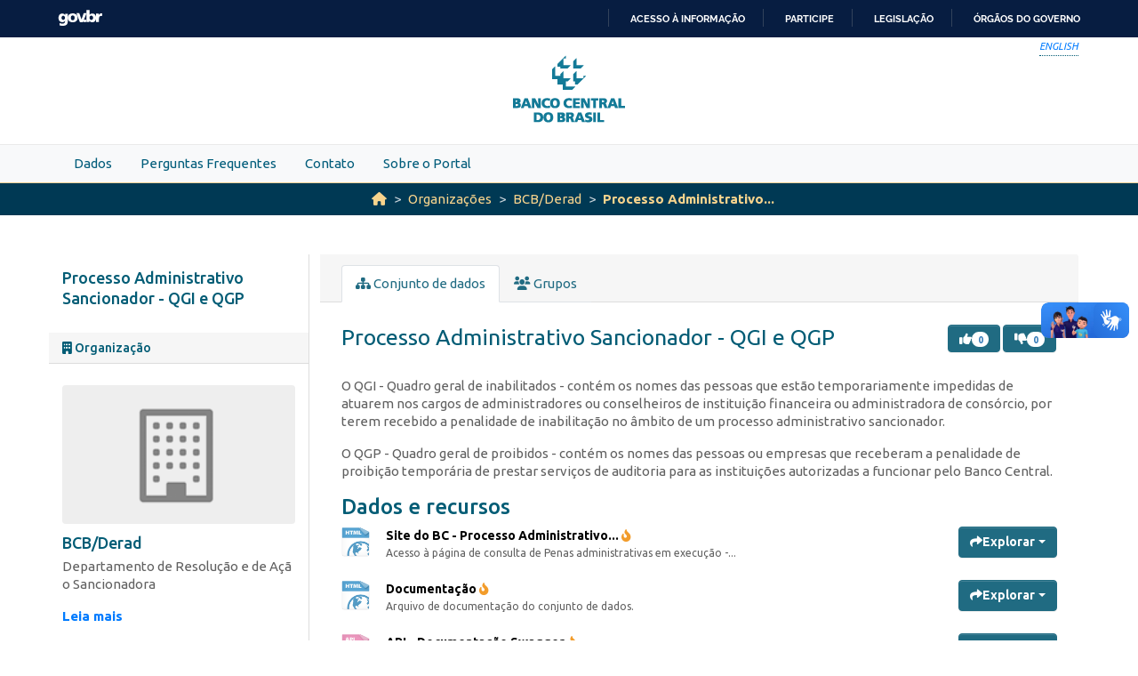

--- FILE ---
content_type: text/html; charset=utf-8
request_url: https://dadosabertos.bcb.gov.br/dataset/processo-administrativo-sancionador---qgi-e-qgp
body_size: 33419
content:
<!DOCTYPE html>
<!--[if IE 9]> <html lang="pt_BR" class="ie9"> <![endif]-->
<!--[if gt IE 8]><!--> <html lang="pt_BR"  > <!--<![endif]-->
  <head>
    
    <meta charset="utf-8" />
      <meta name="csrf_field_name" content="_csrf_token" />
      <meta name="_csrf_token" content="ImUyNGY2NjU5NzFjOWQ0MGVjZjZhZWRkNjAyNjgyYzgzZjVjZDViMGUi.aYFykA.rf1Bn5jRCn910LnT9sI1MLZC580" />

      <meta name="generator" content="ckan 2.10.4" />
      <meta name="viewport" content="width=device-width, initial-scale=1.0">
    <meta http-equiv="Content-Type" content="text/html; charset=utf-8">
    <meta http-equiv="X-UA-Compatible" content="IE=edge">
    <meta name="viewport" content="width=device-width, user-scalable=no">
    <meta property="creator.productor" content="http://estruturaorganizacional.dados.gov.br/id/unidade-organizacional/89">
    <meta http-equiv="Content-Language" content="pt-br">

    
    <title>Processo Administrativo Sancionador - QGI e QGP - Conjunto de dados - Portal de Dados Abertos do Banco Central do Brasil</title>

    
    <link rel="shortcut icon" href="/base/images/bcb.ico" />
    
    <link rel="stylesheet" href="https://fonts.googleapis.com/css?family=Cormorant+Garamond:300,300i,400,400i,500,500i,600,600i,700,700i&display=swap">
    <link rel="stylesheet" href="https://fonts.googleapis.com/css?family=Ubuntu:300,300i,400,400i,500,500i,700,700i&display=swap">
    
    


    
      
      
    
  
  <meta property="og:title" content="Processo Administrativo Sancionador - QGI e QGP - Portal de Dados Abertos do Banco Central do Brasil">
  <meta property="og:description" content="O QGI - Quadro geral de inabilitados - contém os nomes das pessoas que estão temporariamente impedidas de atuarem nos cargos de administradores ou conselheiros de instituição financeira ou...">


    
    <link href="/webassets/vendor/f3b8236b_select2.css" rel="stylesheet"/>
<link href="/webassets/vendor/d05bf0e7_fontawesome.css" rel="stylesheet"/>
<link href="/webassets/bcbdadosabertos/b3e03d47_bcbdadosabertos.css" rel="stylesheet"/><style>
        .homepage .module-search {
    opacity: 0.9;
}
      </style>
    
  </head>

  
  <body data-site-root="https://dadosabertos.bcb.gov.br/" data-locale-root="https://dadosabertos.bcb.gov.br/" >

    
    <div class="visually-hidden-focusable"><a href="#content">Skip to main content</a></div>
  

  
  
    
      
      <div id="barra-brasil" style="background:#7F7F7F; height: 20px; padding:0 0 0 10px;display:block;"> 
    <ul id="menu-barra-temp" style="list-style:none;">
        <li style="display:inline; float:left;padding-right:10px; margin-right:10px; border-right:1px solid #EDEDED"><a href="http://brasil.gov.br" style="font-family:sans,sans-serif; text-decoration:none; color:white;">Portal do Governo Brasileiro</a></li> 
        <li><a style="font-family:sans,sans-serif; text-decoration:none; color:white;" href="http://epwg.governoeletronico.gov.br/barra/atualize.html">Atualize sua Barra de Governo</a></li>
    </ul>
</div>



<header role="banner">
    <div class="container position-relative h-100">
        <div id="accessibility-wrapper">
            <div class="d-flex justify-content-end">
                <ul id="portal-siteactions" class="list-unstyled d-flex mb-0 text-uppercase">
                    <i><a href="https://opendata.bcb.gov.br/" recarregar="true" accesskey="6" tabindex="6" class="font-color-1"><em>English</em></a></i>
                </ul>
            </div>
        </div>
        <a href="/" title="Banco Central do Brasil">
            <h1 class="brand text-hide">Banco Central do Brasil</h1>
        </a>
    </div>
</header>
    

     
      
        <nav class="section navigation menu-principal">
          <div class="container">
          <ul class="nav nav-pills">
            <li>
              
                <a href="/dataset">Dados</a>
              
            </li>
             
             <li><a href="/pages/perguntas-frequentes">Perguntas Frequentes</a></li><li><a href="/pages/contato">Contato</a></li><li><a href="/pages/sobre-o-portal">Sobre o Portal</a></li> 
          </ul>
        </div>
        </nav>
      
    

  
    <div class="main">
      <div id="content" class="container">
        
          
            <div class="flash-messages">
              
                
              
            </div>
          

          
            <div class="toolbar" role="navigation" aria-label="Breadcrumb">
              
                
                  <ol class="breadcrumb">
                    
<li class="home"><a href="/" aria-label="Início"><i class="fa fa-home"></i><span> Início</span></a></li>
                    
  
    
    
      
      
      <li><a href="/organization/">Organizações</a></li>
      <li><a href="/organization/derad" title="BCB/Derad">BCB/Derad</a></li>
    
    <li class="active"><a href="/dataset/processo-administrativo-sancionador---qgi-e-qgp" title="Processo Administrativo Sancionador - QGI e QGP">Processo Administrativo...</a></li>
  

                  </ol>
                
              
            </div>
          

          <div class="row wrapper">
            
            
            

            
              <aside class="secondary col-md-3">
                
                

  

  
    

  
    <section class="module module-narrow">
      <div class="module context-info">
        <div class="module-content">
          
  
    <h1 class="heading">Processo Administrativo Sancionador - QGI e QGP</h1>
  
  
    
  
  
    
      <div class="follow_button">
        
      </div>
    
  

        </div>
      </div>
    </section>
  

  

  
    
      
      





  <div class="module module-narrow module-shallow context-info">
    
      <h2 class="module-heading"><i class="fa fa-building"></i> Organização</h2>
    
    <section class="module-content">
      
  
    <div class="image">
      <a href="/organization/derad">
        <img src="/base/images/placeholder-organization.png" width="200" alt="derad" />
      </a>
    </div>
  
  
  <h1 class="heading">BCB/Derad
    
  </h1>
  
  
    
      <p class="description">
        Departamento de Resolução e de Ação Sancionadora
      </p>
      <p class="read-more">
        <a href="/organization/about/derad">Leia mais</a>
      </p>
    
  
   

    </section>
  </div>
  
    
  

  
    

  <section class="module module-narrow social">
    
      <h2 class="module-heading"><i class="fa fa-share-square"></i> Social</h2>
    
    
      <ul class="nav nav-simple">
        <li class="nav-item"><a href="https://twitter.com/share?url=https://dadosabertos.bcb.gov.br/dataset/processo-administrativo-sancionador---qgi-e-qgp" target="_blank"><i class="fa-brands fa-twitter-square"></i> Twitter</a></li>
        <li class="nav-item"><a href="https://www.facebook.com/sharer.php?u=https://dadosabertos.bcb.gov.br/dataset/processo-administrativo-sancionador---qgi-e-qgp" target="_blank"><i class="fa-brands fa-facebook-square"></i> Facebook</a></li>
      </ul>
    
  </section>

  

  
    


  
      
        <section class="module module-narrow module-shallow license">
          
            <h2 class="module-heading"><i class="fa fa-lock"></i> Licença</h2>
          
          
            <p class="module-content">
              
                
  
    <a href="http://www.opendefinition.org/licenses/odc-odbl" rel="dc:rights">Open Data Commons Open Database License (ODbL)</a>
  

                
                  <a href="http://opendefinition.org/okd/" title="Este conjunto de dados satisfaz a Definição de Aberto - Open Definition.">
                      <img class="open-data" src="/base/images/od_80x15_blue.png" alt="[Open Data]" />
                  </a>
                
              
            </p>
          
        </section>
      
  

  


              </aside>
            

            
              <div class="primary col-md-9 col-xs-12" role="main">
                
                
                  <article class="module">
                    
                      <header class="module-content page-header">
                        
                        <ul class="nav nav-tabs">
                          
  <li class="active"><a href="/dataset/processo-administrativo-sancionador---qgi-e-qgp"><i class="fa fa-sitemap"></i> Conjunto de dados</a></li>
  <li><a href="/dataset/groups/processo-administrativo-sancionador---qgi-e-qgp"><i class="fa fa-users"></i> Grupos</a></li>
  
  

                        </ul>
                      </header>
                    
                    <div class="module-content">
                      
                      
  
                      
  
    
    
    <h1>
      
        Processo Administrativo Sancionador - QGI e QGP
        
        
      
    </h1>
    
    <div class="notes embedded-content">
      <p>O QGI - Quadro geral de inabilitados - contém os nomes das pessoas que estão temporariamente impedidas de atuarem nos cargos de administradores  ou conselheiros de instituição financeira ou administradora de consórcio, por terem recebido a penalidade de inabilitação no âmbito de um processo administrativo sancionador. </p>
<p>O QGP - Quadro geral de proibidos - contém os nomes das pessoas ou empresas que receberam a penalidade de proibição temporária de prestar serviços de auditoria para as instituições autorizadas a funcionar pelo Banco Central.</p>
    </div>
  

    
    <span class="insert-comment-thread"></span>
  
    

    <span id="package_id" class="hidden">819b2d75-b51a-4b57-a94c-84056cce31e6</span>
<span id="package_name" class="hidden">processo-administrativo-sancionador---qgi-e-qgp</span>
 


<div id="feedback-eouv" class="ui blurring segment">
	<div class="buttons">
		<!-- Button trigger modal -->
		<button type="button" class="btn btn-primary sim" data-bs-toggle="modal" data-bs-target="#modal-like">
			<i class="fa fa-thumbs-up" aria-hidden="true"></i> <span class="badge nro-likes">0</span>
		</button>
		<button type="button" class="btn btn-primary nao" data-bs-toggle="modal" data-bs-target="#modal-dislike">
			<i class="fa fa-thumbs-down"></i> <span class="badge nro-dislikes">0</span>
		</button>
	</div>
	<!-- Modal Like -->
	<div class="modal fade" id="modal-like" tabindex="-1" aria-labelledby="modal-likeLabel" aria-hidden="true">
		<div class="modal-dialog" role="document">
			<div class="modal-content">
				<div class="modal-header">
					<h5 class="modal-title" id="modal-likeLabel">Feedback</h5>
					<button type="button" class="btn-close" data-bs-dismiss="modal" aria-label="Fechar"></button>
				</div>
				<div class="modal-body">Obrigado!</div>
				<div class="modal-footer">
					<button type="button" class="btn btn-default" data-bs-dismiss="modal">Fechar</button>
				</div>
			</div>
		</div>
	</div>

	<!-- Modal Dislike -->
	<div class="modal fade" id="modal-dislike" tabindex="-1" aria-labelledby="modal-dislikeLabel" aria-hidden="true">
		<div class="modal-dialog modal-lg" role="document">
			<div class="modal-content">
				<form class="reply form" id="form_eouv">
					<div class="modal-header">
						<h5 class="modal-title" id="modal-dislikeLabel">Feedback.</h5>
						<button type="button" class="btn-close modal-dislike-close" data-bs-dismiss="modal" aria-label="Fechar"></button>
					</div>

					<div class="modal-body">
						<div class="form-content">
							<h4>Desculpe-nos. Diga-nos o motivo para que possamos buscar uma solução.</h4>
							<div>
								<div class="form-group required">
									<div class="checkbox">
										<label>
											<input type="checkbox" name="eouv-motivo-1" /> <span>Os dados estão desatualizados.</span>
										</label>
									</div>

									<div class="checkbox">
										<label>
											<input type="checkbox" name="eouv-motivo-2" />
											<span>Não consegui acessar o conjunto de dados(especifique o recurso).</span>
										</label>
									</div>

									<div class="checkbox">
										<label>
											<input type="checkbox" name="eouv-motivo-3" />
											<span>Documentação insuficiente para compreender o conjunto de dados.</span>
										</label>
									</div>

									<div class="checkbox">
										<label>
											<input type="checkbox" name="eouv-motivo-4" />
											<span>Os dados contém erro ou inconsistência.</span>
										</label>
									</div>
								</div>
								<div class="form-group">
									<div class="attached field">
										<label for="situacao_encontrada">Descreva a situação encontrada</label>
										<textarea name="eouv-text" id="situacao_encontrada" class="form-control" rows="3"></textarea>
									</div>
								</div>

								<!-- Campos opcionais -->
								<div class="botao_campos_opcionais">
									<div class="field form-group">
										<div class="checkbox mostrar_campos_opcionais">
											<label for="ser_identificado">
												<input type="checkbox" id="ser_identificado" name="ser_identificado" />
												Sua avaliação será enviada para o sistema de Ouvidoria e-Ouv como uma reclamação. Clique aqui caso queira acompanhar seu andamento.
											</label>
										</div>
									</div>
								</div>

								<div class="campos_opcionais" style="display: none">
									<div class="form-group mb-0">
										<label>Nome</label>
										<input type="text" class="form-control" name="eouv-name" />
									</div>
									<div class="form-group">
										<label>Email</label>
										<input type="email" class="form-control" name="eouv-email" />
									</div>
								</div>
							</div>
						</div>
						<div class="protocolo" style="display: none">
							Sua manifestação foi enviada para o Sistema de Ouvidoria e-Ouv.
							<br />Clique <a id="urlProtocolo">aqui</a> para acompanhar. 
							
							<br />Protocolo:
							<span id="numProtocolo"></span> 
							
							<br />Código de Acesso:
							<span id="codigoAcesso"></span>
						</div>
						<div class="msg-error"></div>
					</div>
					<div class="modal-footer">
						<button type="submit" class="btn btn-primary">Enviar para ouvidoria</button>
						<button type="button" class="btn btn-default modal-dislike-close" data-bs-dismiss="modal">Fechar</button>
					</div>
				</form>
			</div>
		</div>
	</div>
</div>


  
    

<section id="dataset-resources" class="resources">
  <h2>Dados e recursos</h2>
  
    
      <ul class="resource-list">
        
  
    
    



<li class="resource-item" data-id="a5ff0e22-eff5-4cad-9147-096e195e80ee">
  
  <a class="heading" href="/dataset/processo-administrativo-sancionador---qgi-e-qgp/resource/a5ff0e22-eff5-4cad-9147-096e195e80ee" title="Site do BC - Processo Administrativo Sancionador, Termo de Compromisso e Acordo Administrativo em Processo de Supervisão">
    Site do BC - Processo Administrativo...<span class="format-label" property="dc:format" data-format="html">HTML</span>
    

<i class="fa-solid fa-fire-flame-curved popular" title="Popular: 94 visualizações"></i>

  </a>
  
  
    <p class="description">
      
        Acesso à página de consulta de Penas administrativas em execução -...
      
    </p>
  
  
  
  <div class="dropdown btn-group">
    <a href="#" class="btn btn-primary dropdown-toggle" type="button" id="dropdownExplorer" data-bs-toggle="dropdown" aria-expanded="false">
      <i class="fa fa-share"></i>
      Explorar
      <span class="caret"></span>
    </a>
    <ul class="dropdown-menu" aria-labelledby="dropdownExplorer">
      
        
  
    
          <li>
            <a class="dropdown-item" href="/dataset/processo-administrativo-sancionador---qgi-e-qgp/resource/a5ff0e22-eff5-4cad-9147-096e195e80ee">
              
                <i class="fa fa-info-circle"></i>
                Mais informações
              
            </a>
          </li>
        
  




        
      <li>
        <a class="dropdown-item resource-url-analytics" href="https://www.bcb.gov.br/estabilidadefinanceira/processossfn" target="_blank" rel="noreferrer">
          
            <i class="fa fa-external-link"></i>
            Ir para recurso
          
        </a>
      </li>
      
      
      
    </ul>
  </div>
  
  
</li>
  
    
    



<li class="resource-item" data-id="c9758997-9e00-4c8e-abc1-b84bd6e22255">
  
  <a class="heading" href="/dataset/processo-administrativo-sancionador---qgi-e-qgp/resource/c9758997-9e00-4c8e-abc1-b84bd6e22255" title="Documentação">
    Documentação<span class="format-label" property="dc:format" data-format="html">HTML</span>
    

<i class="fa-solid fa-fire-flame-curved popular" title="Popular: 24 visualizações"></i>

  </a>
  
  
    <p class="description">
      
        Arquivo de documentação do conjunto de dados.
      
    </p>
  
  
  
  <div class="dropdown btn-group">
    <a href="#" class="btn btn-primary dropdown-toggle" type="button" id="dropdownExplorer" data-bs-toggle="dropdown" aria-expanded="false">
      <i class="fa fa-share"></i>
      Explorar
      <span class="caret"></span>
    </a>
    <ul class="dropdown-menu" aria-labelledby="dropdownExplorer">
      
        
  
    
          <li>
            <a class="dropdown-item" href="/dataset/processo-administrativo-sancionador---qgi-e-qgp/resource/c9758997-9e00-4c8e-abc1-b84bd6e22255">
              
                <i class="fa fa-info-circle"></i>
                Mais informações
              
            </a>
          </li>
        
  




        
      <li>
        <a class="dropdown-item resource-url-analytics" href="https://olinda.bcb.gov.br/olinda/servico/Gepad_QuadrosGeraisInternet/versao/v1/documentacao" target="_blank" rel="noreferrer">
          
            <i class="fa fa-external-link"></i>
            Ir para recurso
          
        </a>
      </li>
      
      
      
    </ul>
  </div>
  
  
</li>
  
    
    



<li class="resource-item" data-id="9f903197-4f5c-45f5-9f35-1e2734967515">
  
  <a class="heading" href="/dataset/processo-administrativo-sancionador---qgi-e-qgp/resource/9f903197-4f5c-45f5-9f35-1e2734967515" title="API - Documentação Swagger">
    API - Documentação Swagger<span class="format-label" property="dc:format" data-format="api">API</span>
    

<i class="fa-solid fa-fire-flame-curved popular" title="Popular: 24 visualizações"></i>

  </a>
  
  
    <p class="description">
      
        Documentação da API utilizando a interface Swagger. Duas versões da interface...
      
    </p>
  
  
  
  <div class="dropdown btn-group">
    <a href="#" class="btn btn-primary dropdown-toggle" type="button" id="dropdownExplorer" data-bs-toggle="dropdown" aria-expanded="false">
      <i class="fa fa-share"></i>
      Explorar
      <span class="caret"></span>
    </a>
    <ul class="dropdown-menu" aria-labelledby="dropdownExplorer">
      
        
  
    
          <li>
            <a class="dropdown-item" href="/dataset/processo-administrativo-sancionador---qgi-e-qgp/resource/9f903197-4f5c-45f5-9f35-1e2734967515">
              
                <i class="fa fa-info-circle"></i>
                Mais informações
              
            </a>
          </li>
        
  




        
      <li>
        <a class="dropdown-item resource-url-analytics" href="https://olinda.bcb.gov.br/olinda/servico/Gepad_QuadrosGeraisInternet/versao/v1/swagger-ui3#/" target="_blank" rel="noreferrer">
          
            <i class="fa fa-external-link"></i>
            Ir para recurso
          
        </a>
      </li>
      
      
      
    </ul>
  </div>
  
  
</li>
  
    
    



<li class="resource-item" data-id="46aad3c3-593c-441f-94e1-7d3a5b20b7a3">
  
  <a class="heading" href="/dataset/processo-administrativo-sancionador---qgi-e-qgp/resource/46aad3c3-593c-441f-94e1-7d3a5b20b7a3" title="API - Navegador de Dados">
    API - Navegador de Dados<span class="format-label" property="dc:format" data-format="api">API</span>
    

<i class="fa-solid fa-fire-flame-curved popular" title="Popular: 21 visualizações"></i>

  </a>
  
  
    <p class="description">
      
        Interface de navegação nos dados e construção da URL de chamada para todos os...
      
    </p>
  
  
  
  <div class="dropdown btn-group">
    <a href="#" class="btn btn-primary dropdown-toggle" type="button" id="dropdownExplorer" data-bs-toggle="dropdown" aria-expanded="false">
      <i class="fa fa-share"></i>
      Explorar
      <span class="caret"></span>
    </a>
    <ul class="dropdown-menu" aria-labelledby="dropdownExplorer">
      
        
  
    
          <li>
            <a class="dropdown-item" href="/dataset/processo-administrativo-sancionador---qgi-e-qgp/resource/46aad3c3-593c-441f-94e1-7d3a5b20b7a3">
              
                <i class="fa fa-info-circle"></i>
                Mais informações
              
            </a>
          </li>
        
  




        
      <li>
        <a class="dropdown-item resource-url-analytics" href="https://olinda.bcb.gov.br/olinda/servico/Gepad_QuadrosGeraisInternet/versao/v1/aplicacao#!/" target="_blank" rel="noreferrer">
          
            <i class="fa fa-external-link"></i>
            Ir para recurso
          
        </a>
      </li>
      
      
      
    </ul>
  </div>
  
  
</li>
  
    
    



<li class="resource-item" data-id="909f6a8f-3bf4-4662-a241-573c8fe6f055">
  
  <a class="heading" href="/dataset/processo-administrativo-sancionador---qgi-e-qgp/resource/909f6a8f-3bf4-4662-a241-573c8fe6f055" title="API - Endpoint OData">
    API - Endpoint OData<span class="format-label" property="dc:format" data-format="odata">OData</span>
    

<i class="fa-solid fa-fire-flame-curved popular" title="Popular: 13 visualizações"></i>

  </a>
  
  
    <p class="description">
      
        Acesso à API utilizando padrão OData. Open Data Protocol (OData) é um...
      
    </p>
  
  
  
  <div class="dropdown btn-group">
    <a href="#" class="btn btn-primary dropdown-toggle" type="button" id="dropdownExplorer" data-bs-toggle="dropdown" aria-expanded="false">
      <i class="fa fa-share"></i>
      Explorar
      <span class="caret"></span>
    </a>
    <ul class="dropdown-menu" aria-labelledby="dropdownExplorer">
      
        
  
    
          <li>
            <a class="dropdown-item" href="/dataset/processo-administrativo-sancionador---qgi-e-qgp/resource/909f6a8f-3bf4-4662-a241-573c8fe6f055">
              
                <i class="fa fa-info-circle"></i>
                Mais informações
              
            </a>
          </li>
        
  




        
      <li>
        <a class="dropdown-item resource-url-analytics" href="https://olinda.bcb.gov.br/olinda/servico/Gepad_QuadrosGeraisInternet/versao/v1/odata/" target="_blank" rel="noreferrer">
          
            <i class="fa fa-external-link"></i>
            Ir para recurso
          
        </a>
      </li>
      
      
      
    </ul>
  </div>
  
  
</li>
  
    
    



<li class="resource-item" data-id="d9949d9d-8b41-4dd2-83e1-14fd051fcfbe">
  
  <a class="heading" href="/dataset/processo-administrativo-sancionador---qgi-e-qgp/resource/d9949d9d-8b41-4dd2-83e1-14fd051fcfbe" title="Quadro Geral de Inabilitados - QGI">
    Quadro Geral de Inabilitados - QGI<span class="format-label" property="dc:format" data-format="json">JSON</span>
    

<i class="fa-solid fa-fire-flame-curved popular" title="Popular: 249 visualizações"></i>

  </a>
  
  
    <p class="description">
      
        Alguns cargos de instituição financeira ou administradora de consórcio, tais...
      
    </p>
  
  
  
  <div class="dropdown btn-group">
    <a href="#" class="btn btn-primary dropdown-toggle" type="button" id="dropdownExplorer" data-bs-toggle="dropdown" aria-expanded="false">
      <i class="fa fa-share"></i>
      Explorar
      <span class="caret"></span>
    </a>
    <ul class="dropdown-menu" aria-labelledby="dropdownExplorer">
      
        
  
    
          <li>
            <a class="dropdown-item" href="/dataset/processo-administrativo-sancionador---qgi-e-qgp/resource/d9949d9d-8b41-4dd2-83e1-14fd051fcfbe">
              
                <i class="fa fa-info-circle"></i>
                Mais informações
              
            </a>
          </li>
        
  




        
      <li>
        <a class="dropdown-item resource-url-analytics" href="https://olinda.bcb.gov.br/olinda/servico/Gepad_QuadrosGeraisInternet/versao/v1/aplicacao#!/recursos/QuadroGeralInabilitados" target="_blank" rel="noreferrer">
          
            <i class="fa fa-external-link"></i>
            Ir para recurso
          
        </a>
      </li>
      
      
      
    </ul>
  </div>
  
  
</li>
  
    
    



<li class="resource-item" data-id="2a3bdb1e-7926-432e-8958-528a5a09a6b6">
  
  <a class="heading" href="/dataset/processo-administrativo-sancionador---qgi-e-qgp/resource/2a3bdb1e-7926-432e-8958-528a5a09a6b6" title="Quadro Geral de Proibidos de Atuar - QGP">
    Quadro Geral de Proibidos de Atuar - QGP<span class="format-label" property="dc:format" data-format="json">JSON</span>
    

<i class="fa-solid fa-fire-flame-curved popular" title="Popular: 85 visualizações"></i>

  </a>
  
  
    <p class="description">
      
        O QGP contém os nomes das pessoas ou empresas que receberam a penalidade de...
      
    </p>
  
  
  
  <div class="dropdown btn-group">
    <a href="#" class="btn btn-primary dropdown-toggle" type="button" id="dropdownExplorer" data-bs-toggle="dropdown" aria-expanded="false">
      <i class="fa fa-share"></i>
      Explorar
      <span class="caret"></span>
    </a>
    <ul class="dropdown-menu" aria-labelledby="dropdownExplorer">
      
        
  
    
          <li>
            <a class="dropdown-item" href="/dataset/processo-administrativo-sancionador---qgi-e-qgp/resource/2a3bdb1e-7926-432e-8958-528a5a09a6b6">
              
                <i class="fa fa-info-circle"></i>
                Mais informações
              
            </a>
          </li>
        
  




        
      <li>
        <a class="dropdown-item resource-url-analytics" href="https://olinda.bcb.gov.br/olinda/servico/Gepad_QuadrosGeraisInternet/versao/v1/aplicacao#!/recursos/QuadroGeralProibidos" target="_blank" rel="noreferrer">
          
            <i class="fa fa-external-link"></i>
            Ir para recurso
          
        </a>
      </li>
      
      
      
    </ul>
  </div>
  
  
</li>
  

      </ul>
    
  
</section>
  

  
    

  <section class="tags">
    


  <ul class="tag-list">
    
      <li>
        <a class="tag" href="/dataset/?tags=Olinda" title="Olinda">Olinda</a>
      </li>
    
      <li>
        <a class="tag" href="/dataset/?tags=QGI" title="QGI">QGI</a>
      </li>
    
      <li>
        <a class="tag" href="/dataset/?tags=QGP" title="QGP">QGP</a>
      </li>
    
      <li>
        <a class="tag" href="/dataset/?tags=inabilitados" title="inabilitados">inabilitados</a>
      </li>
    
      <li>
        <a class="tag" href="/dataset/?tags=penalidades" title="penalidades">penalidades</a>
      </li>
    
      <li>
        <a class="tag" href="/dataset/?tags=processos+administrativos" title="processos administrativos">processos administrativos</a>
      </li>
    
      <li>
        <a class="tag" href="/dataset/?tags=proibidos" title="proibidos">proibidos</a>
      </li>
    
  </ul>

  </section>

  

  
  <section class="additional-info">
  <h3>Informações Adicionais</h3>
  <table class="table table-striped">
    <thead class="thead-primary">
      <tr>
        <th scope="col">Campo</th>
        <th scope="col">Valor</th>
      </tr>
    </thead>
    <tbody><tr>
          <th scope="row" class="dataset-label">Fonte</th>
            <td class="dataset-details"><p>Sistema Gepad</p></td>
        </tr><tr>
          <th scope="row" class="dataset-label">Frequência de atualização dos dados</th>
            <td class="dataset-details">Diária</td>
        </tr><tr>
          <th scope="row" class="dataset-label">Periodicidade</th>
            <td class="dataset-details">Lei 13.506, de 13 de novembro de 2017</td>
        </tr><tr>
          <th scope="row" class="dataset-label">Id Base de dados no catálogo de informações</th>
            <td class="dataset-details">102</td>
        </tr><tr>
          <th scope="row" class="dataset-label">Categoria VCGE</th>
            <td class="dataset-details"><p>Sistema financeiro[<a href="http://vocab.e.gov.br/2011/03/vcge#sistema-financeiro" target="_blank" rel="nofollow">http://vocab.e.gov.br/2011/03/vcge#sistema-financeiro</a>]</p></td>
        </tr>
      <tr>
        <th scope="row" class="dataset-label">Última atualização dos metadados</th>
        <td class="dataset-details">
            
            
            agosto 17, 2021, 14:42 (BRT)
        </td>
      </tr>
    
    
      <tr>
        <th scope="row" class="dataset-label">Criado</th>
        <td class="dataset-details">        
            
            agosto 17, 2021, 14:41 (BRT)
        </td>
      </tr>
    
    <!--  -->
    </tbody>
  </table>
</section>

<!-- Inicio do additional info sgs snippet -->




                    </div>
                  </article>
                
              </div>
            
          </div>
        
      </div>
    </div>
  
  
  
  <!-- <footer role="contentinfo">
    <a name="inicioRodape" id="inicioRodape"></a>
    <div class="container">
        <span class="line">
        </span>
        <div class="content d-sm-flex justify-content-sm-between pr-sm-5">
            <div class="missao mb-2 mb-sm-0">
                Garantir a estabilidade do poder de compra da moeda, zelar por um sistema financeiro sólido, eficiente e competitivo, e fomentar o bem-estar econômico da sociedade.
            </div>
            <div class="infos">
                <ul class="list-inline text-sm-right">
                    <li class="list-inline-item">Atendimento: 145 (custo de ligação local)</li>
                    <li class="list-inline-item"><a href="https://www.bcb.gov.br/acessoinformacao/faleconosco">Fale conosco</a></li>
                </ul>
                <ul class="list-inline text-sm-right mb-0">
                    <li class="list-inline-item"><a href="https://www.bcb.gov.br/acessoinformacao/politicaprivacidade">Política de privacidade</a></li>
                    <li class="list-inline-item sem-separador"><a href="https://www.bcb.gov.br/acessoinformacao/politica_acessibilidade">Política de acessibilidade</a></li>
                    <li class="list-inline-item">© Banco Central do Brasil - <a href="https://www.bcb.gov.br/acessoinformacao/direitosautorais">Todos os direitos reservados</a></li>
                </ul>
            </div>
        </div>
    </div>
</footer> -->


<footer role="contentinfo">
        <a name="inicioRodape" id="inicioRodape"></a>
        <div class="container">
            <span class="line">
                <!-- chanfro -->
            </span>
            <div class="content d-sm-flex justify-content-sm-between pr-sm-5">
                <div class="missao mb-2 mb-sm-0">
                    Assegurar a estabilidade do poder de compra da moeda e um sistema financeiro sólido e eficiente
                </div>
                <div class="infos">
                    <ul class="list-inline text-sm-right">
                        <li class="list-inline-item">Atendimento: 145 (custo de ligação local)</li>
                        <li class="list-inline-item"><a href="https://www.bcb.gov.br/acessoinformacao/faleconosco">Fale conosco</a></li>
                    </ul>
                    <ul class="list-inline text-sm-right mb-0">
                        <li class="list-inline-item"><a href="https://www.bcb.gov.br/acessoinformacao/politicaprivacidade">Política de privacidade</a></li>
                        <li class="list-inline-item sem-separador"><a href="https://www.bcb.gov.br/acessoinformacao/politica_acessibilidade">Política de acessibilidade</a></li>
                        <li class="list-inline-item">© Banco Central do Brasil - <a href="https://www.bcb.gov.br/acessoinformacao/direitosautorais">Todos os direitos reservados</a></li>
                    </ul>
                </div>
            </div>
        </div>
    </footer>
  
      <!-- Google tag (gtag.js) -->
      <script async src="https://www.googletagmanager.com/gtag/js?id=G-K36K6BCHRD"></script>
      <script>
        window.dataLayer = window.dataLayer || [];
        function gtag(){dataLayer.push(arguments);}
        gtag('js', new Date());

        gtag('config', 'UA-65460906-6');
        gtag('config', 'G-K36K6BCHRD');
      </script>
  

  
  
  
  
    
  
  
    

      

    
    
    
    <script src="/webassets/vendor/8c3c143a_jquery.js" type="text/javascript"></script>
<script src="/webassets/vendor/5027b870_vendor.js" type="text/javascript"></script>
<script src="/webassets/vendor/6d1ad7e6_bootstrap.js" type="text/javascript"></script>
<script src="/webassets/base/6fddaa3f_main.js" type="text/javascript"></script>
<script src="/webassets/bcbdadosabertos/7b6f8223_bcbdadosabertos.js" type="text/javascript"></script>
<script src="/webassets/bcbdadosabertos/7dd77a42_barrabrasil.js" type="text/javascript"></script>
<script src="/webassets/bcbdadosabertos/2e0fdac2_bcbdadosabertos-eouv.js" type="text/javascript"></script>
<script src="/webassets/base/0d750fad_ckan.js" type="text/javascript"></script>
<script src="/webassets/base/cd2c0272_tracking.js" type="text/javascript"></script>
  </body>
</html>

--- FILE ---
content_type: text/javascript; charset=utf-8
request_url: https://dadosabertos.bcb.gov.br/webassets/bcbdadosabertos/2e0fdac2_bcbdadosabertos-eouv.js
body_size: 3448
content:
jQuery(document).ready(function(){jQuery('.modal-dislike-close').click(function(e){const modalDislike=jQuery('#modal-dislike')
setTimeout(function(){modalDislike.find('.form')[0].reset();modalDislike.find('.form-content, button[type="submit"]').show()
modalDislike.find('.protocolo').hide();modalDislike.find('.msg-error').text('');},300);modalDislike.find('.modal').hide();})
var eouv=jQuery("#feedback-eouv");function campos_opcionais_atualizar(){jQuery('.campos_opcionais input').val('');if(jQuery('.mostrar_campos_opcionais input').is(":checked"))
jQuery('.campos_opcionais').show();else
jQuery('.campos_opcionais').hide();}
jQuery('.mostrar_campos_opcionais input').get()[0].addEventListener('change',campos_opcionais_atualizar);eouv.find(".sim").on("click",function(){var data_eouv={package_id:jQuery('#package_id').html(),package_name:jQuery('#package_name').html()}
$.ajax({url:"/eouv/new_positive",type:'POST',data:data_eouv,dataType:'text',headers:{Accept:"application/json"}}).done(function(dataStr){var data=JSON.parse(dataStr)
jQuery('.nro-likes').html(data.likes)}).fail(function(data){console.log("Erro: ",data.reason)})});eouv.find('#form_eouv').submit(function(event){event.preventDefault();function msg_sucesso(data){codigoAcesso=data.content.CodigoAcesso
protocolo=data.content.NumeroProtocolo
idManifestacao=data.content.IdManifestacao
url=data.urlConsultaManifestacao+"/"+idManifestacao+"?codAcesso="+codigoAcesso
eouv.find("#urlProtocolo").attr("href",url)
eouv.find("#numProtocolo").html(protocolo)
eouv.find("#codigoAcesso").html(codigoAcesso)
jQuery('#modal-dislike .form-content, #modal-dislike button[type="submit"]').hide()
jQuery('#modal-dislike .protocolo').show()
jQuery('.nro-dislikes').html(data.content.dislikes)}
function msg_erro(msg){jQuery('#modal-dislike .form-content, #modal-dislike button[type="submit"]').hide()
jQuery('#modal-dislike .msg-error').text(msg)}
var data_eouv_text="";jQuery('input[name^=eouv-motivo-]').each(function(){if(jQuery(this).is(":checked")){data_eouv_text+="- "+jQuery(this).next('span').html();data_eouv_text+="\n";}});if(data_eouv_text.length>0){data_eouv_text='Opções marcadas:\n'+data_eouv_text}
if(jQuery('textarea[name=eouv-text]').val().length>0){data_eouv_text+="\nDescrição da manifestação:\n"+jQuery('textarea[name=eouv-text]').val();}
var data_eouv={package_id:jQuery('#package_id').html(),package_name:jQuery('#package_name').html(),text:data_eouv_text,name:jQuery('input[name^=eouv-name]').val(),email:jQuery('input[name^=eouv-email]').val()}
$.ajax({url:"/eouv/new_negative",type:'POST',data:data_eouv,dataType:'text',headers:{Accept:"application/json"}}).done(function(dataStr){var data=JSON.parse(dataStr)
if(data.code==200){msg_sucesso(data);}
else{console.log("Erro: % - Detalhes: %",data.reason,data.content.Message);msg_erro(data.content.Message)}}).fail(function(data){msg_erro("Erro ao tentar criar manifestação");console.log(data.statusText)});});});